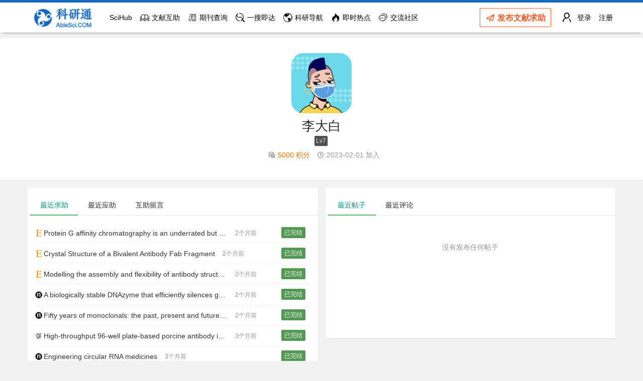

--- FILE ---
content_type: text/html; charset=UTF-8
request_url: https://www.ablesci.com/user/home?id=nPxDWo
body_size: 5658
content:
    <!DOCTYPE html>
    <html lang="zh-CN">
    <head>
        <meta charset="UTF-8">
        <meta name="viewport" content="width=device-width, initial-scale=1, maximum-scale=1">
        <meta name="staticHost" id="staticHost" content="https://static2page.ablesci.com">
        <meta name="csrf-param" content="_csrf">
<meta name="csrf-token" content="TKRufc_NrhFuaaCliEiGdryWVOlXlhQJiJo3omx_psQh9wY4hKrPXQouwvDqF9U6hMwSnCOnQjD54HzbWA_cpQ==">
                <title>李大白 的主页 - 科研通</title>
                <link rel="stylesheet" href="https://static2page.ablesci.com/assets/layui/css/layui.css">
        <link rel="stylesheet" href="https://static2page.ablesci.com/assets/css/iconfont-ex/iconfont.css?v=20250327v1">
        <link rel="stylesheet" href="https://static2page.ablesci.com/assets/css/global.css">
        <link rel="stylesheet" href="https://static2page.ablesci.com/assets/css/global_local.css?v=20241008v1">
        <script src="https://static2page.ablesci.com/assets/layui/layui.js"></script>
        <script>
            //加载模块
            layui.config({
                version: "20220801.6"
                ,base: 'https://static2page.ablesci.com/assets/mods/'
            }).extend({
                able: 'able'   //科研通模块
            }).use('able');
        </script>
    </head>
    <body>
    <input type="hidden" id="g_csrf_name" value="_csrf">
    <input type="hidden" id="g_csrf_token" value="TKRufc_NrhFuaaCliEiGdryWVOlXlhQJiJo3omx_psQh9wY4hKrPXQouwvDqF9U6hMwSnCOnQjD54HzbWA_cpQ==">

            <div class="menu-mobile-shade"></div>
    <div class="able-header header-bg-assist" >
        <div class="layui-container" >
            <a class="able-mobile-menu-btn" href="javascript:void(0);" title="显示菜单">
                <i class="layui-icon iconfont-ex icon-ex-menu"></i>
                <!--                <span class="layui-badge-dot" style="position:absolute; top:15px;"></span>-->
            </a>
            <a class="able-logo" href="https://www.ablesci.com/" title="科研通" target="_top">
                <img src="https://static2page.ablesci.com/assets/images/logo.png?v=24"  class="logo-head-img">
                                                </a>
            <ul class="layui-nav able-head-menu" style="float: left; padding-left: 0px; padding-right: 5px;">
                <li class="layui-nav-item able-hide-xs hide-max-990">
                    <a href="https://tool.yovisun.com/scihub/" target="_blank" title="查看Sci-Hub可用链接">
                        SciHub
                    </a>
                </li>

                <li class="layui-nav-item ">
                    <a href="https://www.ablesci.com/">
                        <i class="layui-icon layui-icon-read"></i>
                        文献互助
                    </a>
                </li>
                <style>
                    .menu-tip-sub{color: #f00;}
                    .layui-this .menu-tip-sub{color: #fff;}
                </style>
                <li class="layui-nav-item ">
                    <a href="https://www.ablesci.com/journal" title="2023年SCI影响因子已更新">
                        <i class="layui-icon iconfont-ex icon-ex-journal1"></i>
                        期刊查询
<!--                        <span style="position: absolute; top: 36px; left: 15px; font-size: 10px;  font-weight: normal;WIDTH: 80PX; overflow: hidden; height: 20px; line-height: 20px;" class="menu-tip-sub">2024影响因子</span>-->
                    </a>
                </li>
                <li class="layui-nav-item ">
                    <a href="https://www.ablesci.com/so" title="科研人员一站式聚合搜索工具" >
                        <i class="layui-icon iconfont-ex icon-ex-serach1"></i>
                        一搜即达
                    </a>
                </li>

                
                <li class="layui-nav-item ">
                    <a href="https://www.ablesci.com/daohang">
                        <i class="layui-icon iconfont-ex icon-ex-wangzhi" style="font-weight: normal"></i>
                        科研导航
                    </a>
                </li>

                <li class="layui-nav-item ">
                    <a href="https://www.ablesci.com/tophot">
                        <i class="layui-icon iconfont-ex icon-ex-hot-news"></i>
                        即时热点
                    </a>
                </li>

                <li class="layui-nav-item ">
                    <a href="https://www.ablesci.com/post">
                        <i class="layui-icon layui-icon-dialogue"></i>
                        交流社区
                    </a>
                </li>

                
            </ul>
                            <ul class="layui-nav able-head-user able-head-user-guest">
                    <!-- 未登入的状态 -->
                    <li class="layui-nav-item">
                        <a class="layui-icon layui-icon-username" href="https://www.ablesci.com/site/login" style="font-size: 22px;" title="登录"></a>
                    </li>
                    <li class="layui-nav-item layui-hide-xs">
                        <a href="https://www.ablesci.com/site/login">登录</a>
                    </li>
                    <li class="layui-nav-item layui-hide-xs">
                        <span class="fly-mid" style="margin: 0 2px; color: rgba(255,255,255,.7);"></span>
                    </li>
                    <li class="layui-nav-item layui-hide-xs">
                        <a href="https://www.ablesci.com/site/signup">注册</a>
                    </li>
                </ul>
                            <div  class="mobile-short-btn" style="display: inline-block;z-index: 99999; float: right;margin-top: 11px;">
                <a href="/assist/create" class="layui-btn layui-btn-primary layui-border-red release-assist-btn" style="font-size: 16px;font-weight: bold; " title="前往发布求助"><span class="hide-max-380"><i class="layui-icon layui-icon-release"></i> </span><span class="hide-max-320">发布</span><span class="hide-max-380">文献</span><span>求助<span></a>
            </div>
        </div>
    </div>
    <div style="height: 5px;display: block;"></div>
    <div class="fly-panel fly-column able-header-sub  able-header-sub-990" style="background-color: #fff;display: none">
        <div class="layui-container">
            <ul class="able-header-sub-menu layui-clear" style="float: left" >
                <li class=" "><a href="https://www.ablesci.com/">首页</a></li>
                <li class="layui-show-md-inline-block"><a href="https://www.ablesci.com/my/assist-my">我的求助</a></li>
                <!--                <span class="layui-badge-dot"></span>-->
                <li><a href="https://www.ablesci.com/post/detail?id=P7j5Qn">捐赠本站</a></li>
                <!-- 用户登入后显示 -->
                            </ul>
            <div class="main-sub-menu-btn">
                            </div>
            <span class="layui-clear"></span>
        </div>
    </div>

    
            
            
    
    <div class="fly-home fly-panel able-container-body able-user-home-page" >
        <div class="layui-container">
        <input type="hidden" id="user-id-val" class="user-id-val" value="nPxDWo">
        <img class="user-avatar" src="https://staticloudesa.ablesci.com/avatar/sys/v1/2jrLA_05KJ.png?v=x8VbXoLg" alt="李大白">
                <h1 class="user-nickname">
            李大白                                </h1>

        <p style="color: #5FB878;padding-top: 5px;">
            <span class="user-badge-info"><span class="user-badge-item layui-badge fly-badge-vip" title="该等级暂时没有实际意义，后续可能会调整，也许会有意义">Lv7</span></span>        </p>


                    <p class="fly-home-info" style="padding-top: 10px;">
            <i class="layui-icon iconfont-ex icon-ex-jifen"></i><span style="color: #FF7200;">5000 积分</span>
            <i class="layui-icon layui-icon-time"></i><span>2023-02-01 加入</span>
        </p>
                                <p class="fly-home-sign">
                    </p>
                    
            

                </div>
    </div>
    <div class="layui-container able-container-body user-homepage">
        <div class="layui-row layui-col-space15">
            <div class="layui-col-md6 fly-home-jie">
                <div class="fly-panel" style="padding-top: 5px;padding-left: 5px;">
                    <div class="layui-tab layui-tab-brief fly-panel" lay-filter="docDemoTabBrief">
                                                        <ul class="layui-tab-title">
                                    <li class="layui-this">最近求助</li>
                                    <li>最近应助</li>
                                    <li>互助留言</li>
                                </ul>
                                                        <div class="layui-tab-content">
                            <div class="layui-tab-item layui-show">
                                <ul class="jie-row" style="margin-top: 10px; min-height: 200px; padding: 0 5px 5px 0">
                                                                            <li>
                                            <a class="jie-title" href="/assist/detail?id=LEQRej" target="_blank">
                                                <img title="Elsevier" class="publisher-icon" src="https://static2page.ablesci.com/assets/images/publisher/64/elsevier.png"/>Protein G affinity chromatography is an underrated but very potent purification method for a broad range of species-independent and tag-less Fab-fragments</a>
                                            <i>2个月前</i>
                                            <span class="assist-status assist-badge assist-badge-finished">已完结</span>
                                        </li>
                                                                            <li>
                                            <a class="jie-title" href="/assist/detail?id=wRyD9m" target="_blank">
                                                <img title="Elsevier" class="publisher-icon" src="https://static2page.ablesci.com/assets/images/publisher/64/elsevier.png"/>Crystal Structure of a Bivalent Antibody Fab Fragment</a>
                                            <i>2个月前</i>
                                            <span class="assist-status assist-badge assist-badge-finished">已完结</span>
                                        </li>
                                                                            <li>
                                            <a class="jie-title" href="/assist/detail?id=loY0P6" target="_blank">
                                                <img title="Elsevier" class="publisher-icon" src="https://static2page.ablesci.com/assets/images/publisher/64/elsevier.png"/>Modelling the assembly and flexibility of antibody structures</a>
                                            <i>2个月前</i>
                                            <span class="assist-status assist-badge assist-badge-finished">已完结</span>
                                        </li>
                                                                            <li>
                                            <a class="jie-title" href="/assist/detail?id=DR91jZ" target="_blank">
                                                <img title="Nature" class="publisher-icon" src="https://static2page.ablesci.com/assets/images/publisher/64/nature.png"/>A biologically stable DNAzyme that efficiently silences gene expression in cells</a>
                                            <i>2个月前</i>
                                            <span class="assist-status assist-badge assist-badge-finished">已完结</span>
                                        </li>
                                                                            <li>
                                            <a class="jie-title" href="/assist/detail?id=loyDb6" target="_blank">
                                                <img title="Nature" class="publisher-icon" src="https://static2page.ablesci.com/assets/images/publisher/64/nature.png"/>Fifty years of monoclonals: the past, present and future of antibody therapeutics</a>
                                            <i>2个月前</i>
                                            <span class="assist-status assist-badge assist-badge-finished">已完结</span>
                                        </li>
                                                                            <li>
                                            <a class="jie-title" href="/assist/detail?id=loLK9Q" target="_blank">
                                                <img title="PLoS ONE" class="publisher-icon" src="https://static2page.ablesci.com/assets/images/publisher/64/plos.png"/>High-throughput 96-well plate-based porcine antibody isolation protocol</a>
                                            <i>3个月前</i>
                                            <span class="assist-status assist-badge assist-badge-finished">已完结</span>
                                        </li>
                                                                            <li>
                                            <a class="jie-title" href="/assist/detail?id=7PQvzn" target="_blank">
                                                <img title="Nature" class="publisher-icon" src="https://static2page.ablesci.com/assets/images/publisher/64/nature.png"/>Engineering circular RNA medicines</a>
                                            <i>3个月前</i>
                                            <span class="assist-status assist-badge assist-badge-finished">已完结</span>
                                        </li>
                                                                            <li>
                                            <a class="jie-title" href="/assist/detail?id=WNvkn7" target="_blank">
                                                <img title="Nature" class="publisher-icon" src="https://static2page.ablesci.com/assets/images/publisher/64/nature.png"/>In situ proximity labeling of proteins associated with circRNA and RNA G-quadruplexes</a>
                                            <i>3个月前</i>
                                            <span class="assist-status assist-badge assist-badge-finished">已完结</span>
                                        </li>
                                                                            <li>
                                            <a class="jie-title" href="/assist/detail?id=1N1bae" target="_blank">
                                                <img title="Elsevier" class="publisher-icon" src="https://static2page.ablesci.com/assets/images/publisher/64/elsevier.png"/>Circularization enhances RNA aptamer binding and Stability: Evidence from in-cell NMR</a>
                                            <i>4个月前</i>
                                            <span class="assist-status assist-badge assist-badge-finished">已完结</span>
                                        </li>
                                                                            <li>
                                            <a class="jie-title" href="/assist/detail?id=7Pv85B" target="_blank">
                                                <img title="Elsevier" class="publisher-icon" src="https://static2page.ablesci.com/assets/images/publisher/64/elsevier.png"/>Evaluating RNA ligases to facilitate the synthesis of circular mRNA</a>
                                            <i>4个月前</i>
                                            <span class="assist-status assist-badge assist-badge-finished">已完结</span>
                                        </li>
                                                                                                        </ul>

                            </div>

                            <div class="layui-tab-item">
                                <ul class="jie-row" style="margin-top: 10px; min-height: 200px;padding: 0">
                                                                                                                <div class="fly-none" style="min-height: 50px; padding:30px 0; height:auto;"><i style="font-size:14px;">没有进行任何应助</i></div>
                                                                    </ul>
                            </div>

                            <div class="layui-tab-item"  style="margin-top: 10px; min-height: 200px;padding: 0">
                                <ul class="jie-row " style="margin-top: 10px; min-height: 200px;padding: 0">
                                                                                                                <div class="fly-none" style="min-height: 50px; padding:30px 0; height:auto;"><i style="font-size:14px;">没有进行任何互助留言</i></div>
                                                                    </ul>
                            </div>


                        </div>
                    </div>
                </div>
            </div>
            <div class="layui-col-md6 fly-home-jie">
                <div class="fly-panel" style="padding-top: 5px;padding-left: 5px;">
                    <div class="layui-tab layui-tab-brief fly-panel" lay-filter="docDemoTabBrief">

                                                    <ul class="layui-tab-title">
                                <li class="layui-this">最近帖子</li>
                                <li>最近评论</li>
                            </ul>
                            
                        <div class="layui-tab-content">
                            <div class="layui-tab-item layui-show">
                                <ul class="jie-row" style="margin-top: 10px; min-height: 200px; padding: 0 5px 5px 0">
                                                                                                                <div class="fly-none" style="min-height: 50px; padding:30px 0; height:auto;"><i style="font-size:14px;">没有发布任何帖子</i></div>
                                                                    </ul>

                            </div>

                            <div class="layui-tab-item">
                                <ul class="jie-row" style="margin-top: 10px; min-height: 200px;padding: 0">
                                                                                                                <div class="fly-none" style="min-height: 50px; padding:30px 0; height:auto;"><i style="font-size:14px;">没有发布任何评论</i></div>
                                                                    </ul>
                            </div>
                        </div>
                    </div>
                </div>
            </div>
        </div>
    </div>
    
    <div class="able-footer">
        <div class="layui-container">
            <div class="layui-row layui-col-space15" style="padding-left: 10px; padding-right: 10px;">
                <div class="layui-col-md9">
                    <div>Copyright &copy; 2020-2026 AbleSci.COM, 科研通, All Right Reserved</div>
                    <div>科研通是非营利科研互助平台，不忘初心，为科研助力</div>
                    <div>本站互助的所有文件仅供个人学习研究用，禁止任何人把求助的所得文献进行盈利或传播</div>
                    <div class='footer-links-wrapper'>
                        <a href="https://www.ablesci.com/post/detail?id=07ya7J" title="查看本站版权声明"  class="able-link">版权声明</a>
                        <a href="https://www.ablesci.com/post/detail?id=PQDGbo" title="本站介绍" class="able-link">关于本站</a>
                        <a href="https://www.ablesci.com/post/detail?id=P7j5Qn" title="捐赠本站" class="able-link">捐赠本站</a>
                        <a href="https://www.ablesci.com/site/ticket" title="提交工单，快速解决问题" class="able-link">提交工单</a>
                        <a href="https://www.ablesci.com/site/service" title="客服中心" class="able-link">客服中心</a>
                                            </div>
                    <div>
                        <a title="中国工业和信息化部备案信息" rel="noreferrer" target="_blank" href="https://beian.miit.gov.cn/">皖ICP备2024041134号-1</a>
                        <a title="中国公安部备案信息" rel="noreferrer" target="_blank" href="https://beian.mps.gov.cn/#/query/webSearch?code=34019202002308" >
                            <img src="https://static2page.ablesci.com/assets/images/beian.gif" />皖公网安备34019202002308
                        </a>
                    </div>
                    <hr>
                    <div>科研通【文献互助QQ群】：如果您有特殊求助，或发布求助超过24小时未得到应助，可加群求助，群号：821889395<a class="able-link" target="_blank"
                                                                                     href="https://qm.qq.com/cgi-bin/qm/qr?k=QAisbaJcxNKCA7Lii6u4otY3143Fl9z1&jump_from=webapi&authKey=tvhv6B7V+sV5C3EFQbUnbBTGjGEd2gSV8SFjl7kX1Qder+CxyWYZZZjbUhMfP7QO">【点击一键加群】</a>
                        </div>
                    <div>科研通【志愿服务QQ群】：如果您热爱文献互助，有热心愿意为更多人服务，请加入小伙伴群，<a href="javascript:;" title="查看热心小伙伴QQ群的说明" class="able-link hot-friend-qq-notice">点击申请加入<i style="font-size:inherit" class="layui-icon layui-icon-login-qq"></i></a></div>
                </div>
                <div class="layui-col-md2 layui-col-sm-offset1" style="text-align: center"">
                <div><img style="width: 120px; height: 120px;" src="https://static2page.ablesci.com/assets/images/qrcode_wx_ablesci.jpg"></div>
                <div><a href="https://www.ablesci.com/post/detail?id=9VPm4b" title="点击查看微信详情" target="_blank">关注微信服务号</a></div>
                <div><i class="layui-icon layui-icon-login-wechat"></i> 科研通</div>
            </div>
        </div>
    </div>
    </div>
    <script src="https://static2page.ablesci.com/assets/libs/clipboard.min.js"></script>
    <script>
        layui.use(['jquery','layer'], function() {
            var $ = layui.jquery
                ,layer = layui.layer;

            // 点击统计
            $('.submit-ticket').bind('click', function (){
                return true;
            });


            // 点击统计
            $('.ad-click-ajax').bind('click', function (){
                var id = $(this).attr('data-adid');
                $.get("/site/ad-hit", { 'id': id, 't': (new Date().getTime()) });
                return true;
            });

        
                                });

        //百度统计
        var _hmt = _hmt || [];
        (function() {
            var hm = document.createElement("script");
            hm.src = "https://hm.baidu.com/hm.js?21ea3daf4a17e94a98a483d3d810f41a";
            var s = document.getElementsByTagName("script")[0];
            s.parentNode.insertBefore(hm, s);
        })();
    </script>
        </body>
    </html>
